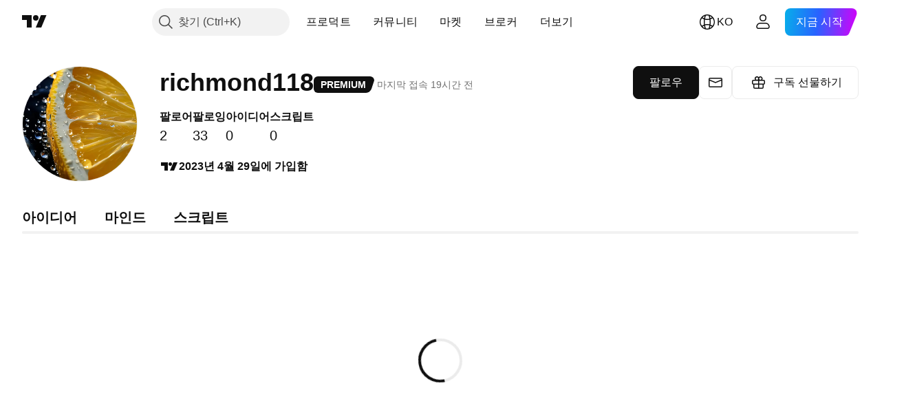

--- FILE ---
content_type: application/javascript; charset=utf-8
request_url: https://static.tradingview.com/static/bundles/ko.38114.2952e873645b25a7750f.js
body_size: 21205
content:
(self.webpackChunktradingview=self.webpackChunktradingview||[]).push([[38114,11389,28567,13299,86385,80739,95868,35256,29328,27741,83496,33676,72939,18137,56316,21764,33334,92814,48741],{353886:s=>{s.exports=["알림"]},421685:s=>{s.exports={en:["% of GDP"]}},46374:s=>{s.exports=["% 액면가의"]},291500:s=>{s.exports=["할인 수익률, %"]},433334:s=>{s.exports=["닫기"]},167040:s=>{s.exports=["연"]},800919:s=>{s.exports=["지"]},933088:s=>{s.exports=["지"]},918400:s=>{s.exports=["종"]},514149:s=>{s.exports=["금"]},650940:s=>{s.exports=["실"]},745540:s=>{s.exports={en:["R"]}},756757:s=>{s.exports=["스"]},706475:s=>{s.exports=["날"]},557655:s=>{s.exports={en:["h"]}},836883:s=>{s.exports={en:["m"]}},649930:s=>{s.exports=["달"]},477814:s=>{s.exports={en:["y"]}},923230:s=>{s.exports=["금"]},930961:s=>{s.exports=["월"]},894748:s=>{s.exports=["토"]},875005:s=>{s.exports=["일"]},392578:s=>{s.exports=["수"]},608765:s=>{s.exports=["목"]},244254:s=>{s.exports=["화"]},584454:s=>{s.exports=["옵션"]},763015:s=>{s.exports=["알겠습니다"]},606546:s=>{s.exports=["자세히 보기"]},254339:s=>{s.exports=["구매 이어가기"]},504098:s=>{s.exports=["크립토"]},112128:s=>{s.exports=["채권"]},418111:s=>{s.exports=["경제"]},115122:s=>{s.exports=["외환"]},755653:s=>{s.exports=["선물"]},611382:s=>{s.exports=["펀드"]},81646:s=>{s.exports=["지수"]},808273:s=>{s.exports=["옵션"]},144175:s=>{s.exports=["국가 선택"]},489458:s=>{s.exports=["주식"]},794700:s=>{s.exports=["인기"]},996417:s=>{s.exports=["모두 보기"]},13132:s=>{s.exports=["5월"]},745929:s=>{s.exports=["헬프 센터"]},869328:s=>{s.exports={en:["CFD"]}},125354:s=>{s.exports=["암호화폐"]},398361:s=>{s.exports=["전체"]},207586:s=>{s.exports=["채권"]},2380:s=>{s.exports=["경제"]},570135:s=>{s.exports=["외환"]},141504:s=>{s.exports=["선물"]},589740:s=>{s.exports=["펀드"]},875313:s=>{s.exports=["지수"]},703374:s=>{s.exports=["옵션"]},965331:s=>{s.exports=["주식"]},405040:s=>{s.exports=["기초 지표 차트"]},489498:s=>{s.exports=["포트폴리오"]},271144:s=>{s.exports=["평균 이상"]},584549:s=>{s.exports=["보통"]},916581:s=>{s.exports=["좋음"]},100586:s=>{s.exports=["대단함"]},116056:s=>{s.exports=["탁월함"]},823543:s=>{s.exports=["적당함"]},943639:s=>{s.exports=["푸어"]},488272:s=>{s.exports=["매우 좋음"]},820864:s=>{s.exports=["%s앞"]},282778:s=>{s.exports=["%s 뒤"]},326715:s=>{s.exports=["%s 뒤"]},339484:s=>{s.exports={en:[" GPW — NewConnect"]}},213356:s=>{s.exports=["*저희는 여건이 허락하는 한 실시간 데이터를 무료로 제공합니다. 일부 데이터는 특정 거래소 규정으로 인해 지연 데이터로 제공될 수 있습니다. 그러나 필요한 경우 언제든지 실시간 데이터를 구매할 수 있습니다."]},307319:s=>{s.exports={en:["-{discount}%"]}},380751:s=>{s.exports=["0 바이트"]},744479:s=>{s.exports=["1 해"]},820877:s=>{s.exports=["3달"]},201069:s=>{s.exports=["1 패키지에 4개의 거래소"]},518146:s=>{s.exports=["1 패키지에 5개의 소스"]},364972:s=>{s.exports={en:["796"]}},370827:s=>{s.exports=["CMC 마켓"]},78085:s=>{s.exports=["CME GLOBEX — 시카고 상업 거래소 글로벡스"]},297967:s=>{s.exports=["CME 그룹 선물"]},107840:s=>{s.exports=["COMEX — 코모디티 거래소"]},680842:s=>{s.exports=["CBOE EU — 유럽연합 인덱스"]},395213:s=>{s.exports=["CBOE — 시카고 위원회 옵션 거래소"]},797720:s=>{s.exports=["CBOT — 시카고 상업 거래소"]},474231:s=>{s.exports=["CFFEX — 중국 금융 선물 거래소"]},270727:s=>{s.exports={en:["CFI"]}},19521:s=>{s.exports=["CSE — 캐나다 시큐어리티 익스체인지"]
},825559:s=>{s.exports=["CSE — 카사블랑카 증권 거래소"]},817932:s=>{s.exports=["CSE — 콜롬보 증권 거래소"]},90904:s=>{s.exports=["CSE — 사이프러스 증권거래소"]},262384:s=>{s.exports=["CSE — 나스닥 코펜하겐"]},623493:s=>{s.exports={en:["CXM"]}},536440:s=>{s.exports=["원하는 거래소를 찾을 수 없나요? {link}새 거래소 요청{/link}을 통해 알려주세요."]},777344:s=>{s.exports=["코코스 (킬링) 아일랜드"]},705304:s=>{s.exports={en:["Coin Metrics"]}},583761:s=>{s.exports=["코인데스크 지수"]},346959:s=>{s.exports={en:["CoinEx"]}},744801:s=>{s.exports={en:["CoinW"]}},171533:s=>{s.exports=["코인베이스"]},882104:s=>{s.exports=["콜럼비아"]},655761:s=>{s.exports=["컬럼"]},84472:s=>{s.exports=["코모로스"]},460896:s=>{s.exports=["커뮤니티"]},817112:s=>{s.exports=["정기 월간 요금과 비교한 가격입니다. 특별 가격은 연간 구독 첫해에만 적용됩니다."]},705109:s=>{s.exports=["위험 없이 실제 상금을 놓고 경쟁하세요"]},796825:s=>{s.exports=["콩고"]},179502:s=>{s.exports=["콩고 (민주공화국)"]},877309:s=>{s.exports=["연결"]},366891:s=>{s.exports=["연결중"]},517e3:s=>{s.exports=["캔슬 계속"]},366326:s=>{s.exports=["쿡 아일랜드"]},153161:s=>{s.exports=["코스타 리카"]},847135:s=>{s.exports=["케이맨 제도"]},835641:s=>{s.exports=["카보 베르데"]},839643:s=>{s.exports=["달력"]},607696:s=>{s.exports=["캘린더"]},68997:s=>{s.exports=["캄보디아"]},458981:s=>{s.exports=["카멜롯 v2 (아비트룸)"]},788251:s=>{s.exports=["카멜롯 v3 (아비트룸)"]},213250:s=>{s.exports=["카메룬"]},588590:s=>{s.exports=["캐나다"]},745054:s=>{s.exports=["캔들"]},43469:s=>{s.exports={en:["Capital.com"]}},952932:s=>{s.exports=["카드"]},946899:s=>{s.exports=["카드 [인터내셔널]"]},686228:s=>{s.exports=["카드 [인도]"]},896235:s=>{s.exports=["Cboe 호주"]},807603:s=>{s.exports=["Cboe 캐나다"]},388991:s=>{s.exports=["세투스 (수이)"]},907024:s=>{s.exports=["센트럴 아프리칸 리퍼블릭"]},553209:s=>{s.exports=["증서"]},556572:s=>{s.exports=["채드"]},623633:s=>{s.exports=["챗"]},887583:s=>{s.exports=["칠레"]},192739:s=>{s.exports=["크리스마스 아일랜드"]},900322:s=>{s.exports={en:["City Index"]}},750619:s=>{s.exports=["더 알고 싶으면 클릭하십시오"]},365343:s=>{s.exports=["암호화폐 전송"]},479308:s=>{s.exports={en:["Crypto.com"]}},173118:s=>{s.exports=["크립토커런시"]},686961:s=>{s.exports=["파인 에디터에서 나만의 인디케이터와 전략을 만들거나 기존의 것을 커스터마이즈 해 보세요."]},96747:s=>{s.exports=["크로아티아"]},909463:s=>{s.exports=["쿠바"]},738609:s=>{s.exports=["큐라카오"]},429420:s=>{s.exports=["퀴라소"]},381849:s=>{s.exports=["통화"]},716642:s=>{s.exports=["커브 (아비트럼)"]},121562:s=>{s.exports=["커브 (이더리움)"]},935415:s=>{s.exports=["사이프러스"]},728962:s=>{s.exports=["체코"]},659645:s=>{s.exports=["체코"]},430952:s=>{s.exports=["코트디부아르"]},158363:s=>{s.exports={en:["ANX"]}},216372:s=>{s.exports=["ADX — 아부다비 증권 거래소"]},520470:s=>{s.exports=["AQUIS — Aquis 증권 거래소"]},560392:s=>{s.exports=["ASX — 호주 증권 거래소"]},672725:s=>{s.exports=["ATHEX — 아테네 증권 거래소"]},61015:s=>{s.exports=["아메리칸 사모아"]},615493:s=>{s.exports=["미주"]},166557:s=>{s.exports=["안타크티카"]},817607:s=>{s.exports=["앤티가 바부다"]},673791:s=>{s.exports=["안도라"]},512563:s=>{s.exports=["앙골라"]},372813:s=>{s.exports=["뱀장어"]},193703:s=>{s.exports=["아백스 거래소"]},136792:s=>{s.exports=["액티브트레이드"]},410005:s=>{s.exports=["에어드롬 (베이스)"]},968720:s=>{s.exports=["에어드롬 슬립스트림 (베이스)"]},641527:s=>{s.exports=["아프가니스탄"]},578163:s=>{s.exports=["아프리카"]},896082:s=>{s.exports=["아그니 (맨틀)"]},959086:s=>{s.exports=["알바니아"]},
336620:s=>{s.exports=["얼러트"]},856683:s=>{s.exports=["알제리아"]},349225:s=>{s.exports=["모든 거래소"]},979666:s=>{s.exports=["모든 주요 암호화폐 CEX 및 DEX"]},243683:s=>{s.exports=["모든 것이 실시간"]},729153:s=>{s.exports=["모든 각도"]},585147:s=>{s.exports=["모든 기록"]},814696:s=>{s.exports=["허용된 익스텐션은 {extensions} 입니다"]},227072:s=>{s.exports=["4월"]},528896:s=>{s.exports=["4월"]},100499:s=>{s.exports=["아루바"]},800828:s=>{s.exports=["ARCA — NYSE ARCA & MKT"]},534456:s=>{s.exports=["영역"]},106226:s=>{s.exports=["아르헨티나"]},533146:s=>{s.exports=["아르메니아"]},360389:s=>{s.exports=["아시아"]},546450:s=>{s.exports=["8월"]},811081:s=>{s.exports=["8월"]},722157:s=>{s.exports=["호주"]},696600:s=>{s.exports=["오스트리아"]},692604:s=>{s.exports=["아제르바이잔"]},544351:s=>{s.exports={en:["B2PRIME"]}},297117:s=>{s.exports=["B3 — 브라질 볼사 발카오 S.A."]},66074:s=>{s.exports=["BME — 마드리드 거래소"]},167429:s=>{s.exports=["BMV — 멕시코 증권 거래소"]},256509:s=>{s.exports=["BCHAIN (나스닥 데이터 링크)"]},43917:s=>{s.exports=["BELEX — 벨그레이드 증권 거래소"]},404185:s=>{s.exports=["BER — 베를린 증권 거래소"]},192321:s=>{s.exports=["BET — 부다페스트 스탁 익스체인지"]},198411:s=>{s.exports=["BHB - 바레인 증권 거래소"]},399366:s=>{s.exports=["BIST — 이스탄불 거래소"]},545849:s=>{s.exports=["BIVA - 기관 증권 거래소"]},679286:s=>{s.exports=["BSE — 봄베이 증권 거래소"]},312536:s=>{s.exports=["BSSE — 브라티슬라바 스탁 익스체인지"]},812763:s=>{s.exports=["BTC 차이나"]},900801:s=>{s.exports={en:["BTC-E"]}},42122:s=>{s.exports={en:["BTCC"]}},598713:s=>{s.exports={en:["BTSE"]}},339762:s=>{s.exports=["BVB — 부쿠레슈티 증권 거래소"]},472364:s=>{s.exports=["BVC — 콜롬비아 증권 거래소"]},368544:s=>{s.exports=["BVC — 카라카스 증권 거래소"]},557266:s=>{s.exports=["BVL — 리마 증권 거래소"]},707302:s=>{s.exports=["BVMT — 튀니스 증권거래소"]},643856:s=>{s.exports=["BX — BX 스위스"]},873679:s=>{s.exports=["BYMA — 아르헨티나 스탁 익스체인지 및 마켓"]},682635:s=>{s.exports=["보스와나"]},987629:s=>{s.exports=["부베 아일랜드"]},568977:s=>{s.exports=["볼리비아"]},717326:s=>{s.exports=["보네르, 신트외스타티위스 섬 및 사바"]},807445:s=>{s.exports=["채권"]},749972:s=>{s.exports=["보스니아와 헤르체고비나"]},1096:s=>{s.exports=["바하마"]},290594:s=>{s.exports=["바레인"]},225040:s=>{s.exports=["방글라데쉬"]},907853:s=>{s.exports=["바베이도스"]},527377:s=>{s.exports=["봉"]},758571:s=>{s.exports=["베이스스왑 (베이스)"]},259213:s=>{s.exports=["베이스라인"]},524220:s=>{s.exports=["미국의 무역 금수 조치 및 경제 제재로 인해, 현재 지역에서는 결제를 받을 수 없습니다."]},58753:s=>{s.exports=["벨라루스"]},795521:s=>{s.exports=["벨기에"]},73958:s=>{s.exports=["벨리즈"]},59986:s=>{s.exports=["베닌"]},155340:s=>{s.exports=["버뮤다"]},264708:s=>{s.exports=["부탄"]},433593:s=>{s.exports=["비트멕스"]},976901:s=>{s.exports={en:["BitMart"]}},784960:s=>{s.exports=["빗브이씨"]},61174:s=>{s.exports=["빗예스"]},279367:s=>{s.exports=["비타짜"]},290121:s=>{s.exports={en:["Bitget"]}},732549:s=>{s.exports=["빗피넥스"]},861302:s=>{s.exports={en:["Bitkub"]}},141432:s=>{s.exports=["빗썸"]},168456:s=>{s.exports=["빗소"]},926085:s=>{s.exports=["빗스탬프"]},209041:s=>{s.exports={en:["Bitrue"]}},874414:s=>{s.exports=["비트렉스"]},237261:s=>{s.exports=["비트유닉스"]},646771:s=>{s.exports={en:["Bitvavo"]}},745504:s=>{s.exports=["매달 청구됩니다."]},967752:s=>{s.exports=["매년 청구됩니다."]},409313:s=>{s.exports=["빌링 디테일"]},943962:s=>{s.exports=["바이낸스"]},776240:s=>{s.exports={
en:["Binance.US"]}},190615:s=>{s.exports={en:["BingX"]}},799753:s=>{s.exports=["비스왑 v2 (BNB 체인)"]},553946:s=>{s.exports=["비스트 100"]},4057:s=>{s.exports=["비스트 30"]},200649:s=>{s.exports=["블루베리"]},25805:s=>{s.exports=["블루핀 (수이)"]},890862:s=>{s.exports=["블랙불 마켓"]},692938:s=>{s.exports=["블랙홀 v3 (아발란체)"]},8013:s=>{s.exports={en:["BloFin"]}},44542:s=>{s.exports=["브루나이"]},334878:s=>{s.exports=["비엔씨"]},497100:s=>{s.exports=["브라질"]},695239:s=>{s.exports=["영국령 인도양 식민지"]},179027:s=>{s.exports=["영국령 버진아일랜드"]},313531:s=>{s.exports=["브로커리지 피드"]},734548:s=>{s.exports=["불가리아"]},691063:s=>{s.exports=["브루키나 파소"]},395606:s=>{s.exports=["브룬디"]},588452:s=>{s.exports=["바이트"]},562521:s=>{s.exports=["바이비트"]},731911:s=>{s.exports={en:["GO Markets"]}},337091:s=>{s.exports={en:["GB"]}},891454:s=>{s.exports=["GBE 브로커"]},494151:s=>{s.exports=["GPW — 바르샤바 증권 거래소"]},828691:s=>{s.exports=["게이트"]},226211:s=>{s.exports=["가봉"]},952020:s=>{s.exports=["감비아"]},202177:s=>{s.exports=["3개월 혜택 받기"]},30367:s=>{s.exports=["원하는 글로벌 데이터를 가져오세요"]},396551:s=>{s.exports=["{dynamicTitle}을 30% 할인된 가격에 받으세요."]},862321:s=>{s.exports=["{dynamicTitle}을 {dynamicDiscount}% 할인된 가격에 받으세요."]},410624:s=>{s.exports={en:["Gettex - Gettex"]}},880309:s=>{s.exports=["제미니"]},43846:s=>{s.exports=["조지아"]},403447:s=>{s.exports=["독일"]},573817:s=>{s.exports=["가나"]},656047:s=>{s.exports=["지브롤타"]},589943:s=>{s.exports=["글래스노드"]},639534:s=>{s.exports=["글로벌 주식 및 선물 거래소"]},1235:s=>{s.exports=["그린랜드"]},327434:s=>{s.exports=["그리스"]},881641:s=>{s.exports=["그레나다"]},855033:s=>{s.exports=["가이아나"]},473562:s=>{s.exports=["과들루프"]},567540:s=>{s.exports=["괌"]},961914:s=>{s.exports=["과테말라"]},681937:s=>{s.exports=["건지종 젖소"]},317252:s=>{s.exports=["기니"]},967090:s=>{s.exports=["기니비사우"]},168496:s=>{s.exports=["DFM — 두바이 파이낸셜 마켓"]},53182:s=>{s.exports=["DJ — 다우 존스 인덱스"]},473367:s=>{s.exports=["DJ — 다우존스 인덱스"]},402001:s=>{s.exports=["DSE  —  다카 증권 거래소"]},605654:s=>{s.exports=["DUS — 뒤셀도프 증권 거래소"]},224496:s=>{s.exports=["도미니카"]},213047:s=>{s.exports=["도미니카 공화국"]},748741:s=>{s.exports=["데이터윈도우"]},418926:s=>{s.exports=["데이터 없음"]},678529:s=>{s.exports=["데이터 소스"]},278892:s=>{s.exports=["자세한 내역"]},121985:s=>{s.exports={en:["DeDust.io (TON)"]}},532084:s=>{s.exports=["12월"]},890082:s=>{s.exports=["12월"]},870602:s=>{s.exports=["오퍼 거절"]},96614:s=>{s.exports=["딥코인"]},98381:s=>{s.exports={en:["DefiLlama"]}},739688:s=>{s.exports=["지연"]},759158:s=>{s.exports=["지연 데이터"]},254602:s=>{s.exports=["상장폐지"]},996886:s=>{s.exports=["델타 익스체인지"]},85763:s=>{s.exports=["델타항공 인도 환전소"]},877527:s=>{s.exports=["덴마크"]},385909:s=>{s.exports=["데리빗"]},44760:s=>{s.exports=["지부티"]},757833:s=>{s.exports=["귀하의 어카운트에서 의심스러운 활동이 감지되어 귀하의 새로운 구매를 막을 수 밖에 없었습니다. 당사 서포트팀에 연락하여 이 이슈를 해결하시기 바랍니다. 헤아려 주셔서 고맙습니다."]},673924:s=>{s.exports=["EGX — 이집트 거래소"]},28727:s=>{s.exports=["EUREX — 유렉스 거래소"]},537396:s=>{s.exports=["전세계"]},328304:s=>{s.exports=["일종가"]},236580:s=>{s.exports=["에쿠아도르"]},576796:s=>{s.exports=["경제"]},324432:s=>{s.exports=["이집트"]},817793:s=>{s.exports=["에잇캡"]},561191:s=>{s.exports=["엘살바도르"]},161980:s=>{s.exports=["적도 기니"]},429824:s=>{
s.exports=["에리트레아"]},582610:s=>{s.exports={en:["Errante"]}},714153:s=>{s.exports=["에스토니아"]},544127:s=>{s.exports=["에스와티니"]},845584:s=>{s.exports={en:["EsaFX"]}},634249:s=>{s.exports=["이디오피아"]},55579:s=>{s.exports=["유렉스 선물"]},522546:s=>{s.exports=["유로넥스트 — 유로 TLX"]},771342:s=>{s.exports=["Euronext — 유로넥스트 NV"]},742391:s=>{s.exports=["유로넥스트 — 유로넥스트 오슬로"]},350877:s=>{s.exports=["유로넥스트 — 유로넥스트 암스테르담"]},982141:s=>{s.exports=["유로넥스트 — 유로넥스트 브뤼셀"]},627589:s=>{s.exports=["유로넥스트  — 유로넥스트 더블린"]},138631:s=>{s.exports=["유로넥스트 — 유로넥스트 리스본"]},596269:s=>{s.exports=["유로넥스트 — 유로넥스트 파리"]},546890:s=>{s.exports=["유럽"]},256596:s=>{s.exports=["유럽연합"]},889716:s=>{s.exports=["모든 미국 주식, ETF, 지수를 손끝에서 확인할 수 있습니다. 세계에서 가장 강력한 주식 시장의 모든 것을 살펴보세요."]},464195:s=>{s.exports=["오늘 끝납니다"]},273774:s=>{s.exports={en:["FOREX.com"]}},922843:s=>{s.exports=["FINRA — FINRA 기관 부채 거래 공시 서비스"]},137716:s=>{s.exports=["FINRA BTDS — FINRA 채권 거래 공시 서비스"]},328729:s=>{s.exports=["FP 마켓"]},99036:s=>{s.exports=["FRA — 프랑크푸르트 증권 거래소"]},424900:s=>{s.exports=["FSE — 후쿠오카 증권 거래소"]},556743:s=>{s.exports=["FTSE ST 지수 시리즈"]},56079:s=>{s.exports=["FTSE — 그룹 지수"]},729317:s=>{s.exports=["FTSE - FTSE 지수"]},649952:s=>{s.exports=["FWB — 프랑크푸르트 증권 거래소"]},72752:s=>{s.exports={en:["FXCM"]}},453285:s=>{s.exports={en:["FXOpen"]}},455450:s=>{s.exports=["포클랜드 제도"]},357436:s=>{s.exports=["포클랜드 제도 (말비나스)"]},330249:s=>{s.exports=["패로 제도"]},302507:s=>{s.exports=["2월"]},581069:s=>{s.exports=["2월"]},636850:s=>{s.exports=["뉴욕 연방 준비 은행"]},936560:s=>{s.exports=["필라델피아 연방 준비 은행"]},533754:s=>{s.exports=["연방 준비 위원회 이코노믹 데이터"]},883259:s=>{s.exports=["피지"]},223442:s=>{s.exports=["핀란드"]},339643:s=>{s.exports=["분수 부분이 잘못 되었습니다."]},891160:s=>{s.exports=["프랑스"]},506033:s=>{s.exports=["무료"]},438361:s=>{s.exports=["프렌치 기아나"]},886670:s=>{s.exports=["프렌치 폴리네시아"]},366930:s=>{s.exports=["프렌치 소던 테리토리"]},922928:s=>{s.exports=["금"]},503570:s=>{s.exports=["금요일"]},353539:s=>{s.exports=["선물"]},287332:s=>{s.exports=["펀더멘털"]},630222:s=>{s.exports=["펀드"]},795486:s=>{s.exports=["퓨전 마켓"]},70901:s=>{s.exports={en:["FxPro"]}},450226:s=>{s.exports={en:["KB"]}},528616:s=>{s.exports=["KCBT 퓨쳐스"]},292667:s=>{s.exports={en:["KCEX"]}},233866:s=>{s.exports=["KRX — 한국 증권 거래소"]},869885:s=>{s.exports=["KSE — 쿠웨이트 주식 거래소"]},757671:s=>{s.exports=["코소보"]},635120:s=>{s.exports=["카타나 (로닌)"]},547212:s=>{s.exports=["카타나 v3 (로닌)"]},892613:s=>{s.exports=["카자흐스탄"]},383490:s=>{s.exports=["카기"]},981233:s=>{s.exports=["케냐"]},184523:s=>{s.exports=["키리바티"]},959795:s=>{s.exports=["크라켄"]},76614:s=>{s.exports=["쿠웨이트"]},348700:s=>{s.exports=["쿠코인"]},35025:s=>{s.exports=["키르기스탄"]},247683:s=>{s.exports=["HNX — 하노이 스탁 익스체인지"]},468677:s=>{s.exports=["HNX - 하노이 스탁 익스체인지 (UPCoM)"]},587176:s=>{s.exports=["HOSE — 호치민시 증권 거래소"]},10867:s=>{s.exports=["HAM — 함부르크 증권 거래소"]},788921:s=>{s.exports=["HAN — 하노버 증권 거래소"]},239593:s=>{s.exports=["HEX — 나스닥 헬싱키"]},111355:s=>{s.exports=["HKEX — 홍콩 거래소"]},99906:s=>{s.exports=["HLC 영역"]},800886:s=>{s.exports=["HLC 바"]},711161:s=>{s.exports=["HSI — 항셍 인덱스"]},299799:s=>{s.exports={en:["HTX"]}},941273:s=>{s.exports=["핫리스트"]},
987845:s=>{s.exports=["할리데이"]},913459:s=>{s.exports=["할로우캔들"]},99838:s=>{s.exports=["교황청"]},282792:s=>{s.exports=["온두라스"]},445782:s=>{s.exports=["허니스왑 v2 (xDai)"]},357640:s=>{s.exports=["홍콩, 중국"]},887765:s=>{s.exports=["아이티"]},848782:s=>{s.exports=["헤드라인"]},80508:s=>{s.exports=["허드 맥도널드 제도"]},863876:s=>{s.exports=["헤이킨 아시"]},96052:s=>{s.exports=["헬프 센터"]},281982:s=>{s.exports=["탭 숨기기"]},498236:s=>{s.exports=["하이-로우"]},893317:s=>{s.exports=["헝가리"]},6506:s=>{s.exports=["IC 마켓"]},712566:s=>{s.exports=["ICE 데이터 서비스"]},123453:s=>{s.exports=["ICE 선물 싱가포르"]},685024:s=>{s.exports=["ICEAD — ICE 퓨쳐스 아부 다비"]},384038:s=>{s.exports=["ICEENDEX — ICE 엔덱스"]},273008:s=>{s.exports=["ICEEUR — ICE 선물 유럽 상품"]},283020:s=>{s.exports=["ICEEUR — ICE 선물 유럽 금융"]},766301:s=>{s.exports=["ICEUS — ICE 퓨쳐스 U.S."]},253628:s=>{s.exports=["ICEUSCA - ICE 선물 미국 원자재 - 캐나다 곡물"]},45362:s=>{s.exports=["ICEX — 나스닥 아이슬랜드"]},108698:s=>{s.exports=["IDX — 인도네시아 증권 거래소"]},364294:s=>{s.exports={en:["IG"]}},835045:s=>{s.exports=["IST — 이스탄불 증권 거래소"]},702181:s=>{s.exports=["시장에서는 가격이 가장 중요합니다. 과거 가격에 대한 데이터가 많을수록 다음 가격 방향에 대한 전략을 더 잘 세울 수 있습니다. 그렇기 때문에 당사는 모든 자산에 대해 가장 광범위한 거래 내역을 제공하기 위해 항상 노력하고 있습니다. 예를 들어 여러분은 187년간의 금 데이터를 살펴볼 수 있습니다. 잭팟."]},341971:s=>{s.exports=["인터랙티브 브로커"]},652969:s=>{s.exports=["잘못된 심볼"]},719912:s=>{s.exports=["인도"]},867788:s=>{s.exports=["지수"]},532355:s=>{s.exports=["인도네시아"]},716678:s=>{s.exports=["서플라이 매니지먼트 인스티튜트"]},909161:s=>{s.exports=["쓸 수 없는 종목입니다"]},217499:s=>{s.exports=["아이스랜드"]},128295:s=>{s.exports=["이라크"]},501759:s=>{s.exports=["아일랜드"]},521579:s=>{s.exports=["맨 섬"]},368291:s=>{s.exports=["이스라엘"]},35146:s=>{s.exports=["이태리"]},621448:s=>{s.exports={en:["JFX"]}},547946:s=>{s.exports=["JSE — 요하네스버그 스탁 마켓"]},75447:s=>{s.exports=["요르단"]},503861:s=>{s.exports=["자마이카"]},562310:s=>{s.exports=["1월"]},100200:s=>{s.exports=["1월"]},200186:s=>{s.exports=["일본"]},645271:s=>{s.exports=["셔츠"]},853786:s=>{s.exports=["7월"]},206608:s=>{s.exports=["7월"]},800429:s=>{s.exports=["6월"]},661487:s=>{s.exports=["6월"]},785340:s=>{s.exports=["OMX — 나스닥 OMX 그룹"]},284173:s=>{s.exports={en:["OMXBALTIC"]}},736331:s=>{s.exports={en:["OMXNORDIC"]}},280534:s=>{s.exports=["OMXR — 나스닥 리가"]},373389:s=>{s.exports={en:["OANDA"]}},899511:s=>{s.exports=["확인"]},784466:s=>{s.exports=["오케이엑스"]},565991:s=>{s.exports=["OSE — 오사카 익스체인지"]},846485:s=>{s.exports=["OTC — OTC 마켓"]},349693:s=>{s.exports=["오만"]},251886:s=>{s.exports=["영어만 쓸 수 있습니다"]},242820:s=>{s.exports=["오브젝트 트리 및 데이터 윈도우"]},912179:s=>{s.exports=["10월"]},137997:s=>{s.exports=["10월"]},550179:s=>{s.exports=["옵션"]},646426:s=>{s.exports={en:["Options Price Reporting Authority"]}},40305:s=>{s.exports=["탭 열기"]},977135:s=>{s.exports=["오포파이낸스"]},281595:s=>{s.exports=["오르카 (솔라나)"]},452485:s=>{s.exports=["오스만리 FX"]},572407:s=>{s.exports=["삼투"]},391262:s=>{s.exports=["LME — 런던 금속 거래소"]},468453:s=>{s.exports=["엘뱅크"]},717282:s=>{s.exports=["LFJ V2.2 (아발란체)"]},506690:s=>{s.exports=["LSE — 런던 증권 거래소 (영국회사)"]},203392:s=>{s.exports=["LSIN — 런던 증권 거래소 (외국회사)"]},786726:s=>{s.exports=["로딩"]},65255:s=>{s.exports=["현지 결제"]},262063:s=>{
s.exports=["라트비아"]},75025:s=>{s.exports={en:["Lang & Schwarz TradeCenter AG & Co. KG"]}},185682:s=>{s.exports=["라오스"]},327741:s=>{s.exports=["자세히 보기"]},86883:s=>{s.exports=["학습, 그것은 과정입니다"]},516210:s=>{s.exports=["레바논"]},365317:s=>{s.exports=["레소토"]},868380:s=>{s.exports=["리투아니아"]},710525:s=>{s.exports=["라이베리아"]},301115:s=>{s.exports=["리비아"]},813250:s=>{s.exports=["리히텐슈타인"]},129840:s=>{s.exports=["리미티드"]},903554:s=>{s.exports=["라인"]},409394:s=>{s.exports=["마커가 있는 라인"]},743588:s=>{s.exports=["라인브레이크"]},981337:s=>{s.exports=["LuxSE — 룩셈부르크 증권 거래소"]},681038:s=>{s.exports=["룩셈부르크"]},476316:s=>{s.exports=["루나크러쉬"]},312783:s=>{s.exports=["라이넥스 (리네아)"]},192290:s=>{s.exports=["MM 파이낸스 (크로노스)"]},840598:s=>{s.exports={en:["MATSUI"]}},143836:s=>{s.exports={en:["MB"]}},738203:s=>{s.exports=["MCX — 멀티 커모디티 익스체인지"]},726324:s=>{s.exports={en:["MEXC"]}},27946:s=>{s.exports=["MGEX — 퓨쳐스"]},707917:s=>{s.exports=["MIL — 밀라노 증권 거래소"]},533977:s=>{s.exports=["MILSEDEX — 밀라노 스탁 익스체인지"]},196615:s=>{s.exports=["MSE - 메트로폴리탄 증권 거래소"]},570473:s=>{s.exports=["MSTAR — CBOE 모닝스타 지수"]},491213:s=>{s.exports=["MUN — 뮌헨 증권 거래소"]},522503:s=>{s.exports=["MYX — 부르사 말레이시아 거래소"]},579468:s=>{s.exports=["모잠비크"]},150883:s=>{s.exports=["몰도바"]},837150:s=>{s.exports=["월"]},440019:s=>{s.exports=["모나코"]},770187:s=>{s.exports=["몽골리아"]},419573:s=>{s.exports=["월요일"]},641357:s=>{s.exports=["몬테네그로"]},498609:s=>{s.exports=["몬트세라트"]},224794:s=>{s.exports=["모로코"]},689106:s=>{s.exports=["가장 인기 있는 경제 피드"]},579706:s=>{s.exports=["모리타니아"]},635743:s=>{s.exports=["모리티우스"]},186347:s=>{s.exports=["화일 최대 사이즈는 {size}"]},125734:s=>{s.exports=["5월"]},213187:s=>{s.exports=["마요트"]},978374:s=>{s.exports=["마카오"]},107872:s=>{s.exports=["마카오, 중국"]},739008:s=>{s.exports=["마케도니아"]},500894:s=>{s.exports=["거시경제 지도"]},133712:s=>{s.exports=["마다가스카르"]},226207:s=>{s.exports=["중국 본토"]},546923:s=>{s.exports=["말라위"]},910613:s=>{s.exports=["말레이시아"]},39656:s=>{s.exports=["몰디브"]},365226:s=>{s.exports=["말리"]},638365:s=>{s.exports=["몰타"]},92767:s=>{s.exports=["3월"]},193878:s=>{s.exports=["3월"]},176937:s=>{s.exports=["마켓요약"]},241410:s=>{s.exports=["마켓 오픈"]},762464:s=>{s.exports=["마켓 클로즈드"]},218866:s=>{s.exports=["마셜 군도"]},933381:s=>{s.exports=["마르티니크"]},976638:s=>{s.exports=["메테오라 DLMM (솔라나)"]},837230:s=>{s.exports=["메테오라 DYN (솔라나)"]},774951:s=>{s.exports=["멕시코"]},130076:s=>{s.exports=["머천트 모에 LB (맨틀)"]},56829:s=>{s.exports=["미크로네시아 (연방공화국)"]},64614:s=>{s.exports=["미들 이스트"]},305241:s=>{s.exports=["마운트곡스"]},9877:s=>{s.exports=["미얀마"]},696935:s=>{s.exports=["없음"]},670103:s=>{s.exports=["나스닥 두바이"]},217103:s=>{s.exports=["NASDAQ — 나스닥 증권 거래소"]},32132:s=>{s.exports=["NCDEX — 국가 상품 및 파생상품 거래소"]},242150:s=>{s.exports=["NGM — 노르딕 성장 마켓"]},206416:s=>{s.exports=["모바일 앱에서는 아직 NSE 데이터는 쓸 수 없습니다. 앞으로 쓸 수 있게 될 것입니다."]},835936:s=>{s.exports=["NSE — 나고야 증권 거래소"]},925499:s=>{s.exports=["NSE — 나이로비 증권 거래소"]},849391:s=>{s.exports=["NSE — 인도 국립 증권 거래소"]},929818:s=>{s.exports=["NSE — 나이제리아 증권 거래소"]},346926:s=>{s.exports=["NYMEX — 뉴욕 상업 거래소"]},715727:s=>{s.exports=["NYSE — 뉴욕 증권 거래소"]},157054:s=>{
s.exports=["NZX — 뉴질랜드 증권 거래소"]},620748:s=>{s.exports=["알림"]},526899:s=>{s.exports=["11월"]},604607:s=>{s.exports=["11월"]},827294:s=>{s.exports=["넌-프로페셔널"]},114138:s=>{s.exports=["넌-프로페셔널 요금, {line_break}/달"]},467891:s=>{s.exports=["노포크 아일랜드"]},723309:s=>{s.exports=["노르웨이"]},163654:s=>{s.exports=["북마케도니아"]},201209:s=>{s.exports=["북마리아나제도"]},342666:s=>{s.exports=["나우루"]},12872:s=>{s.exports=["나미비아"]},376970:s=>{s.exports=["네덜란드"]},997209:s=>{s.exports=["실시간 틱 단위 데이터*로 기회를 놓치지 마세요. 우리는 업계에서 가장 존경받는 데이터 파트너들로부터 최고 품질의 정보를 제공하며, 이는 전문가들이 사용하는 정보입니다."]},364389:s=>{s.exports=["뉴칼레도니아"]},866103:s=>{s.exports=["뉴질랜드"]},338333:s=>{s.exports=["뉴스"]},610609:s=>{s.exports=["뉴스 플로우"]},395318:s=>{s.exports=["뉴스 제공자"]},512503:s=>{s.exports=["네팔"]},304944:s=>{s.exports=["니우에"]},227276:s=>{s.exports=["니카라구아"]},966217:s=>{s.exports=["니제르"]},591520:s=>{s.exports=["나이지리아"]},83593:s=>{s.exports=["나일 (라인)"]},4085:s=>{s.exports=["SET — 타일랜드 스탁 익스체인지"]},726842:s=>{s.exports=["SGX — 싱가폴 증권 거래소"]},562969:s=>{s.exports=["SHFE — 상하이 선물 거래소"]},404421:s=>{s.exports=["세인트 마틴 (네덜란드 쪽)"]},706275:s=>{s.exports=["SIX — SIX 스위스 거래소"]},359390:s=>{s.exports=["SP — S&P 인덱스"]},320939:s=>{s.exports=["SP — S&P 인덱스"]},837838:s=>{s.exports=["SSE — 산티아고 증권 거래소"]},588484:s=>{s.exports=["SSE — 삿포로 증권 거래소"]},66599:s=>{s.exports=["SSE — 상하이 스탁 익스체인지"]},161712:s=>{s.exports=["STO — 나스닥 스톡홀름"]},120346:s=>{s.exports={en:["STON.fi (TON)"]}},320883:s=>{s.exports={en:["STON.fi v2 (TON)"]}},698575:s=>{s.exports=["SWB — 슈트트가르트 증권 거래소"]},50361:s=>{s.exports=["SZSE — 선전 증권 거래소"]},988408:s=>{s.exports=["스냅샷"]},663647:s=>{s.exports=["남아프리카"]},826082:s=>{s.exports=["사우스조지아 사우스샌드위치 제도"]},617661:s=>{s.exports=["대한민국"]},998037:s=>{s.exports=["남수단"]},761110:s=>{s.exports=["솔로몬 제도"]},34194:s=>{s.exports=["소말리아"]},335711:s=>{s.exports=["죄송합니다, 여기서는 이용할 수 없습니다"]},232273:s=>{s.exports=["토"]},130348:s=>{s.exports=["토요일"]},605991:s=>{s.exports=["사우디아라비아"]},815841:s=>{s.exports=["첫해에 {amount}을 절약하세요."]},189485:s=>{s.exports=["세이브 {discount}"]},469736:s=>{s.exports=["원 클릭"]},597961:s=>{s.exports={en:["Saxo"]}},19774:s=>{s.exports=["생 바르텔레미"]},714742:s=>{s.exports=["세인트키츠 네비스"]},936924:s=>{s.exports=["세인트헬레나 어센션 트리스탄다쿠냐"]},556268:s=>{s.exports=["세인트 루시아"]},653833:s=>{s.exports=["세인트 마틴 (프랑스령)"]},438490:s=>{s.exports=["생피에르 미클롱"]},283190:s=>{s.exports=["세인트 빈센트 그레나딘"]},552348:s=>{s.exports=["사모아"]},303407:s=>{s.exports=["산마리노"]},890812:s=>{s.exports=["상투메 프린시페"]},442567:s=>{s.exports=["스크리너"]},650985:s=>{s.exports=["세이셸"]},370784:s=>{s.exports=["두번째 분수 부분이 잘못 되었습니다."]},604074:s=>{s.exports=["국가 선택"]},444125:s=>{s.exports=["세네갈"]},806816:s=>{s.exports=["9월"]},632179:s=>{s.exports=["9월"]},428819:s=>{s.exports=["세르비아"]},383298:s=>{s.exports=["세션 볼륨 프로파일"]},561232:s=>{s.exports=["섀도우 (소닉)"]},279298:s=>{s.exports=["오브젝트 트리 보기"]},28461:s=>{s.exports=["시에라리온"]},977377:s=>{s.exports=["싱가폴"]},145578:s=>{s.exports=["신트마르턴 (네덜란드령)"]},556183:s=>{s.exports={en:["Skilling"]}},742494:s=>{s.exports=["슬로바키아"]},721687:s=>{s.exports=["슬로베니아"]},174897:s=>{s.exports=["스페인"]},64568:s=>{s.exports=["스푸키스왑 v2 (팬텀)"]
},783013:s=>{s.exports=["스팟"]},732187:s=>{s.exports=["스프레덱스"]},308201:s=>{s.exports=["스리랑카"]},586146:s=>{s.exports=["스터디 리밋이 넘었음: 레이아웃당 {number} 스터디.\n스터디를 줄여 보시기 바랍니다."]},869217:s=>{s.exports=["스텝 라인"]},921906:s=>{s.exports=["주식"]},864987:s=>{s.exports=["자동 갱신 취소"]},18118:s=>{s.exports=["수단"]},377493:s=>{s.exports=["일"]},181104:s=>{s.exports=["썬스왑 v2 (트론)"]},577350:s=>{s.exports=["썬스왑 v3 (트론)"]},661480:s=>{s.exports=["일요일"]},729068:s=>{s.exports=["수리남"]},487896:s=>{s.exports=["스시스왑 v2 (이더리움)"]},496143:s=>{s.exports=["스시스왑 v2 (폴리곤)"]},562457:s=>{s.exports=["스발바르 얀마옌 제도"]},306405:s=>{s.exports=["스왑"]},73412:s=>{s.exports=["스웨덴"]},661714:s=>{s.exports=["스위스쿼트"]},508058:s=>{s.exports=["스위스"]},711377:s=>{s.exports=["싱크스왑 (zkSync)"]},621597:s=>{s.exports=["싱크스왑 v2 (zkSync)"]},717325:s=>{s.exports=["시리아"]},842444:s=>{s.exports=["PSE — 필리핀 스탁 익스체인지"]},267449:s=>{s.exports=["PSE — 프라하 증권 거래소"]},225977:s=>{s.exports=["PSX — 파키스탄 증권 거래소"]},276519:s=>{s.exports=["포인트앤피겨"]},15112:s=>{s.exports=["폴란드"]},418819:s=>{s.exports=["폴로니엑스"]},958902:s=>{s.exports=["포르투갈"]},673897:s=>{s.exports=["포스트 마켓"]},104410:s=>{s.exports=["페이팰"]},151641:s=>{s.exports=["지불방법"]},847081:s=>{s.exports=["퍼시픽"]},917892:s=>{s.exports=["파키스탄"]},399553:s=>{s.exports=["팔라우"]},997622:s=>{s.exports=["팔레스타인"]},134248:s=>{s.exports=["팬케이크스왑 v2 (BNB 체인)"]},100454:s=>{s.exports=["팬케이크스왑 v3 (BNB 체인)"]},411586:s=>{s.exports=["팬케이크스왑 v3 (이더리움)"]},14518:s=>{s.exports=["팬케이크스왑 v3 (리네아)"]},962773:s=>{s.exports=["팬케이크스왑 v3 (아비트럼)"]},732296:s=>{s.exports=["팬케이크스왑 v3 (베이스)"]},77547:s=>{s.exports=["팬케이크스왑 v3 (zkSync)"]},614586:s=>{s.exports=["파나마"]},954418:s=>{s.exports=["판골린 V2 (아발란체)"]},639272:s=>{s.exports=["파푸아뉴기니"]},449486:s=>{s.exports=["파라과이"]},82455:s=>{s.exports=["페퍼스톤"]},184677:s=>{s.exports=["페루"]},101475:s=>{s.exports=["파라오 (아발란체)"]},3906:s=>{s.exports={en:["Phemex"]}},728919:s=>{s.exports=["필리핀"]},714387:s=>{s.exports=["필립 노바"]},292752:s=>{s.exports=["피트케언"]},872221:s=>{s.exports={en:["Pine"]}},167087:s=>{s.exports=["파인 에디터가 이동되었습니다"]},923304:s=>{s.exports=["파인 로그"]},85261:s=>{s.exports=["파이오넥스"]},459209:s=>{s.exports=["포맷에 맞추도록 하세요"]},205497:s=>{s.exports=["{number} 글자가 넘지 않도록 넣으세요"]},129388:s=>{s.exports=["숫자만 넣으세요"]},175002:s=>{s.exports=["올바른 URL 을 넣으세요"]},893576:s=>{s.exports=["올바른 이메일 주소를 넣으세요"]},404682:s=>{s.exports=["올바른 값을 넣으세요"]},86488:s=>{s.exports=["{number} 이상 값을 넣으세요"]},134335:s=>{s.exports=["{number} 이하 값을 넣으세요"]},61359:s=>{s.exports=["최소 {number} 글자를 넣으세요"]},305516:s=>{s.exports=["더 강력한 비밀번호를 사용하십시오"]},236018:s=>{s.exports=["프리 마켓"]},366123:s=>{s.exports=["가격 포맷이 틀립니다."]},506218:s=>{s.exports=["개별 제품: {price}\n번들 할인: {percent}% 할인"]},901808:s=>{s.exports=["프로페셔널"]},696729:s=>{s.exports=["프로페셔널 요금, {line_break}/달"]},162916:s=>{s.exports=["푸에르토리코"]},31780:s=>{s.exports=["펄스엑스 (펄스체인)"]},224514:s=>{s.exports=["펄스X v2 (펄스체인)"]},185340:s=>{s.exports=["퍼플 트레이딩"]},340806:s=>{s.exports={en:["Pyth"]}},265698:s=>{s.exports=["QSE — 카타르 증권 거래소"]},328756:s=>{s.exports=["카타르"]},222051:s=>{s.exports=["퀵스왑 v2 (폴리곤)"]},329095:s=>{s.exports=["퀵스왑 v3 (폴리곤 zkEVM)"]},
565062:s=>{s.exports=["퀵스왑 v3 (폴리곤)"]},167476:s=>{s.exports=["{number} 분 지연 호가"]},369539:s=>{s.exports=["{number}분 지연호가, 매 30초 업데이트"]},287198:s=>{s.exports=["로펙스 — 마트바 로펙스"]},964441:s=>{s.exports={en:["RUS"]}},980619:s=>{s.exports={en:["Rofex 20"]}},700102:s=>{s.exports=["루마니아"]},729766:s=>{s.exports=["레이듐 (솔라나)"]},188724:s=>{s.exports=["레이디움 CLMM (솔라나)"]},383388:s=>{s.exports=["레이디움 CPMM (솔라나)"]},385488:s=>{s.exports=["람세스 v2 (아비트럼)"]},855169:s=>{s.exports=["레인지"]},303058:s=>{s.exports=["실시간"]},902870:s=>{s.exports=["리얼타임 데이터"]},303333:s=>{s.exports=["알림: 파인 에디터가 이동되었습니다"]},188130:s=>{s.exports=["렌코"]},38822:s=>{s.exports=["리플레이 모드"]},859546:s=>{s.exports=["러시아"]},115446:s=>{s.exports=["러시아 연방"]},260044:s=>{s.exports=["르완다"]},907816:s=>{s.exports=["레위니옹"]},146755:s=>{s.exports={en:["WOO X"]}},644040:s=>{s.exports=["WB - 비엔나 증권 거래소"]},538067:s=>{s.exports={en:["WEEX"]}},24172:s=>{s.exports=["WH 셀프인베스트"]},863968:s=>{s.exports=["세계 경제 데이터"]},512504:s=>{s.exports=["왓치리스트"]},819134:s=>{s.exports=["왓치리스트 및 디테일"]},331165:s=>{s.exports=["와치리스트와 세부 항목 및 뉴스"]},929848:s=>{s.exports=["와치리스트와 뉴스"]},162818:s=>{s.exports=["왓치리스트, 세부내역 및 뉴스"]},201777:s=>{s.exports=["와그미 (소닉)"]},57056:s=>{s.exports=["월리스푸투나제도"]},966719:s=>{s.exports=["경고"]},813573:s=>{s.exports=["지금은 결제를 받을 수 없습니다."]},261977:s=>{s.exports=["우리는 전 세계의 {count}개 종목에 직접 접근할 수 있는 수백 개의 데이터 피드에 안정적으로 연결해 드립니다. 이 데이터 중 상당수는 무료로 제공됩니다. 또한, 가장 최신의 실시간 시세를 위한 선택적 구독 서비스도 제공합니다."]},27178:s=>{s.exports=["{payment_method}로 이동합니다. 세부 정보를 확인하면 트레이딩뷰로 다시 리디렉션되고 결제 방법이 확정됩니다."]},899665:s=>{s.exports=["위불 페이"]},711532:s=>{s.exports=["수"]},894226:s=>{s.exports=["수요일"]},75648:s=>{s.exports=["웨스턴 사하라"]},832994:s=>{s.exports=["왜 캔들스틱에서 멈추나요? 또한 세계 주식에 대한 재무 정보, 애널리스트 평가, 예측 및 가격 목표, 주요 기관의 뉴스, 세계 경제 데이터, 암호화폐 펀더멘털, 대체 데이터 세트 등에 즉시 액세스할 수 있습니다."]},63136:s=>{s.exports=["화이트빗"]},103898:s=>{s.exports=["위젯"]},297025:s=>{s.exports=["승자"]},468306:s=>{s.exports=["TMX — 몬트리얼 거래소"]},686908:s=>{s.exports=["TOCOM - 도쿄 상품 거래소"]},343324:s=>{s.exports=["TAIFEX — 대만 선물 거래소"]},227465:s=>{s.exports=["TALSE — 나스닥 탈린"]},292877:s=>{s.exports=["TASE — 텔아비브 증권 거래소"]},753143:s=>{s.exports=["테라바이트"]},477940:s=>{s.exports=["TFEX — 타일랜드 퓨쳐스 익스체인지"]},774401:s=>{s.exports=["TFX — 도쿄 금융 거래소"]},271124:s=>{s.exports=["TPEx — 타이페이 거래소"]},626004:s=>{s.exports=["TSE — 도쿄 증권 거래소"]},713373:s=>{s.exports=["TSX — 토론토 증권 거래소"]},151990:s=>{s.exports=["TSXV — TSX 벤처 거래소"]},546623:s=>{s.exports=["TWSE — 대만 증권 거래소"]},205935:s=>{s.exports=["오늘"]},631945:s=>{s.exports=["토고"]},298549:s=>{s.exports=["토켈라우"]},315404:s=>{s.exports=["내일"]},435125:s=>{s.exports=["통가"]},516069:s=>{s.exports=["투빗"]},294693:s=>{s.exports=["Tadawul — 사우디 거래소"]},470947:s=>{s.exports=["대만, 중국"]},434058:s=>{s.exports=["타지키스탄"]},182030:s=>{s.exports=["주문 페이지로 안내 중입니다."]},635623:s=>{s.exports=["탄자니아"]},771388:s=>{s.exports=["목"]},879137:s=>{s.exports=["목요일"]},215786:s=>{s.exports=["태국"]},836986:s=>{s.exports=["미국"]},921568:s=>{s.exports=["이 터미널 하나로 모든 것을 지배"]},217919:s=>{s.exports=["시카고상품거래소에서 제공하는 인사이트의 궁극적인 원천. 유동성이 높은 선물 시장은 더 많은 가능성을 의미합니다."]},992944:s=>{
s.exports=["씽크마켓"]},860888:s=>{s.exports=["필수 항목입니다"]},506790:s=>{s.exports=["이는 거래소 국가 거주자들을 위한 특별 가격입니다."]},689626:s=>{s.exports=["쓰러스터 v3 (블라스트)"]},740293:s=>{s.exports=["틱밀"]},617809:s=>{s.exports=["시간 가격 기회"]},367129:s=>{s.exports=["동티모르"]},894279:s=>{s.exports=["유럽 시장을 추적하고 대륙 전체의 기회를 탐색하세요. 최대 규모의 지역 파생상품 거래소를 활용하세요."]},424782:s=>{s.exports=["트레이드 네이션"]},367542:s=>{s.exports=["트레이드게이트 거래소"]},811847:s=>{s.exports=["트레이더 조 v2 (아발란체)"]},708605:s=>{s.exports=["TradingView, Inc.는 특정 국가에서 판매세 목적으로 등록되었습니다. 결과적으로 귀하의 위치에 따라 판매세가 최종 청구서에 추가될 수 있습니다."]},344993:s=>{s.exports=["트라두"]},390103:s=>{s.exports=["트리니다드 토바고"]},139024:s=>{s.exports=["트라이브"]},747680:s=>{s.exports=["투발루"]},811916:s=>{s.exports=["화"]},682160:s=>{s.exports=["화요일"]},420349:s=>{s.exports=["튀니지아"]},450371:s=>{s.exports=["터보스 파이낸스 (수이)"]},650800:s=>{s.exports=["투르크메니스탄"]},929826:s=>{s.exports=["터키"]},606372:s=>{s.exports=["터크스카이코스 제도"]},922542:s=>{s.exports=["청록색"]},2120:s=>{s.exports=["미국령 버진아일랜드"]},879479:s=>{s.exports=["아랍에미리트연합"]},564554:s=>{s.exports=["영국"]},930534:s=>{s.exports=["미국 주식 시장 번들"]},232240:s=>{s.exports=["미국"]},259195:s=>{s.exports={en:["USD"]}},913682:s=>{s.exports=["유에스아이"]},796936:s=>{s.exports=["유니스왑 v2 (베이스)"]},846768:s=>{s.exports=["유니스왑 v2 (이더리움)"]},566350:s=>{s.exports=["유니스왑 v2 (유니체인)"]},439063:s=>{s.exports=["유니스왑 v3 (아비트룸)"]},936011:s=>{s.exports=["유니스왑 v3 (아발란체)"]},743891:s=>{s.exports=["유니스왑 v3 (BNB 체인)"]},590022:s=>{s.exports=["유니스왑 v3 (베이스)"]},976337:s=>{s.exports=["유니스왑 v3 (이더리움)"]},234811:s=>{s.exports=["유니스왑 v3 ( 옵티미즘 )"]},725829:s=>{s.exports=["유니스왑 v3 (폴리곤)"]},770695:s=>{s.exports=["아랍 에미리트 연합"]},460411:s=>{s.exports=["영국"]},415459:s=>{s.exports=["미국"]},266635:s=>{s.exports=["미국령 군소 제도"]},735256:s=>{s.exports=["언노운 에러 났음"]},87849:s=>{s.exports=["우간다"]},364971:s=>{s.exports=["우크라이나"]},977837:s=>{s.exports=["업비트"]},931315:s=>{s.exports=["우루과이"]},552979:s=>{s.exports=["우즈베키스탄"]},585254:s=>{s.exports=["VSE — 나스닥 빌니우스"]},384055:s=>{s.exports=["VVS 파이낸스 (크로노스)"]},101833:s=>{s.exports=["VVS v3 (크로노스)"]},551677:s=>{s.exports=["투표하기"]},36018:s=>{s.exports=["볼멕스"]},193722:s=>{s.exports=["볼륨 캔들"]},292763:s=>{s.exports=["볼륨 풋프린트"]},430760:s=>{s.exports=["밴티지"]},105598:s=>{s.exports=["바누아투"]},370458:s=>{s.exports=["빌로시티 트레이드"]},151597:s=>{s.exports=["벨로드롬 (옵티미즘)"]},238223:s=>{s.exports=["벨로드롬 슬립스트림 (옵티미즘)"]},666530:s=>{s.exports=["벨로드롬 v2 (옵티미즘)"]},250614:s=>{s.exports=["베네주엘라"]},403944:s=>{s.exports=["베트남"]},960580:s=>{s.exports=["버진 아일랜드 (영국)"]},914315:s=>{s.exports=["버진 아일랜드 (미국)"]},120304:s=>{s.exports=["XETR — 쎄트라"]},815224:s=>{s.exports={en:["XT.com"]}},741295:s=>{s.exports=["거래를 완료하기 위해 주문 페이지로 이동 중입니다."]},765123:s=>{s.exports=["이제 오른쪽 패널에서 찾을 수 있습니다."]},28010:s=>{s.exports=["이제 오른쪽 패널에서 찾을 수 있어 코딩과 분석을 보다 유연하고 효율적으로 할 수 있습니다."]},737895:s=>{s.exports=["모바일 애플리케이션에서는 이 콘텐츠에 접근할 수 없습니다."]},642:s=>{s.exports=["{expireDate} ({daysLeft})까지 액세스할 수 있습니다"]},547537:s=>{s.exports=["여기서부터 코드가 시작됩니다!"]},841429:s=>{s.exports=["귀하만의 커스텀 디스카운트가 잘 액티베이트되었습니다."]},481717:s=>{s.exports=["비밀번호는 영문자와 숫자를 포함하여 최소 7글자 이상이어야 합니다."]},510588:s=>{
s.exports=["예멘"]},943320:s=>{s.exports=["어제"]},158930:s=>{s.exports=["수익률 곡선"]},36074:s=>{s.exports=["ZCE — 정저우 상품 거래소"]},827860:s=>{s.exports=["줌엑스"]},652361:s=>{s.exports=["잠비아"]},42386:s=>{s.exports=["짐바브웨"]},403823:s=>{s.exports=["1년"]},426940:s=>{s.exports=["하루"]},2046:s=>{s.exports=["1달"]},105756:s=>{s.exports=["한시간"]},317310:s=>{s.exports=["해마다"]},531940:s=>{s.exports=["유럽 전역"]},719564:s=>{s.exports=["빗플라이어"]},699912:s=>{s.exports=["달마다 청구"]},425256:s=>{s.exports=["해마다 청구"]},239891:s=>{s.exports={en:["easyMarkets"]}},520915:s=>{s.exports={en:["iBroker"]}},464017:s=>{s.exports=["방금"]},288037:s=>{s.exports=["월"]},173039:s=>{s.exports=["매달"]},145894:s=>{s.exports={en:["meXBT"]}},665947:s=>{s.exports=["{percent} % 디스카운트 제공"]},607701:s=>{s.exports=["세금"]},147100:s=>{s.exports={en:["tastyfx"]}},81277:s=>{s.exports=["세 달"]},233969:s=>{s.exports=["트라이얼"]},820383:s=>{s.exports={en:["{count}+"]}},71460:s=>{s.exports={en:["{dayName} {specialSymbolOpen}at{specialSymbolClose} {dayTime}"]}},946530:s=>{s.exports=["{proPlanName} 트라이얼"]},632811:s=>{s.exports=["{specialSymbolOpen}라스트{specialSymbolClose} {dayName} {specialSymbolOpen}at{specialSymbolClose} {dayTime}"]},689399:s=>{s.exports=["{specialSymbolOpen}투데이 at{specialSymbolClose}{dayTime}"]},534437:s=>{s.exports=["{specialSymbolOpen}투머로우 at{specialSymbolClose} {dayTime}"]},285799:s=>{s.exports=["{specialSymbolOpen}예스터데이 at{specialSymbolClose} {dayTime}"]},149853:s=>{s.exports={en:["xExchange"]}},675328:s=>{s.exports=["해"]},959088:s=>{s.exports=["zk스왑 (zkSync)"]},831928:s=>{s.exports=["올란드 제도"]},851068:s=>{s.exports=["%d 날"]},817856:s=>{s.exports=["%d 시간"]},515185:s=>{s.exports=["%d달"]},584890:s=>{s.exports=["%d 분"]},909806:s=>{s.exports=["%d 해"]},898393:s=>{s.exports=["달"]},975396:s=>{s.exports=["{number} 날 남았음"]},457679:s=>{s.exports=["{currentCount} 달 of {totalCount}"]},589889:s=>{s.exports=["{count} 읽지 않은 알림 통지"]},993205:s=>{s.exports=["해"]},956316:s=>{s.exports=Object.create(null),s.exports["#AAPL-symbol-description"]=["애플 주식회사"],s.exports["#AMEX:SCHO-symbol-description"]=["슈왑 숏텀 U.S. 트레저리 ETF"],s.exports["#AMEX:SHYG-symbol-description"]={en:["Shares 0-5 YEAR High Yield Corporate Bond ETF"]},s.exports["#ASX:XAF-symbol-description"]=["S&P/ASX All Australian 50 인덱스"],s.exports["#ASX:XAT-symbol-description"]=["S&P/ASX All Australian 200 인덱스"],s.exports["#ASX:XJO-symbol-description"]=["S&P/ASX 200 인덱스"],s.exports["#AUDCAD-symbol-description"]=["호주 달러 / 캐나다 달러"],s.exports["#AUDCHF-symbol-description"]=["호주 달러 / 스위스 프랑"],s.exports["#AUDJPY-symbol-description"]=["호주 달러 / 일본 엔"],s.exports["#AUDNZD-symbol-description"]=["호주 달러 / 뉴질랜드 달러"],s.exports["#AUDRUB-symbol-description"]=["호주 달러 / 러시아 루블"],s.exports["#AUDUSD-symbol-description"]=["호주 달러 / 미국 달러"],s.exports["#BCBA:IMV-symbol-description"]=["S&P MERVAL 인덱스"],s.exports["#BCHEUR-symbol-description"]=["비트코인 캐쉬 / 유로"],s.exports["#BCHUSD-symbol-description"]=["비트코인 캐쉬 / 달러"],s.exports["#BELEX:BELEX15-symbol-description"]=["BELEX 15 인덱스"],s.exports["#BIST:XU100-symbol-description"]=["BIST 100 인덱스"],
s.exports["#BITMEX:XBT-symbol-description"]=["비트코인 / 미국 달러"],s.exports["#BME:IBC-symbol-description"]=["IBEX 35 인덱스"],s.exports["#BMFBOVESPA:IBOV-symbol-description"]=["Bovespa 인덱스"],s.exports["#BMFBOVESPA:IBRA-symbol-description"]=["IBrasil 인덱스"],s.exports["#BMFBOVESPA:IBXL-symbol-description"]=["브라질 50 인덱스"],s.exports["#BMV:CT-symbol-description"]=["차이나 SX20 RT"],s.exports["#BMV:F-symbol-description"]=["포드 모터 기업"],s.exports["#BMV:ME-symbol-description"]=["S&P/BMV IPC 인덱스"],s.exports["#BRLJPY-symbol-description"]=["브라질 헤알 / 일본 엔"],s.exports["#BSE:ITI-symbol-description"]=["ITI 유한회사"],s.exports["#BSE:SENSEX-symbol-description"]=["S&P BSE Sensex 인덱스"],s.exports["#BTCBRL-symbol-description"]=["비트코인 / 브라질 헤알"],s.exports["#BTCCAD-symbol-description"]=["비트코인 / 캐나다 달러"],s.exports["#BTCCNY-symbol-description"]=["비트코인 / 중국 위안"],s.exports["#BTCEUR-symbol-description"]=["비트코인 / 유로"],s.exports["#BTCGBP-symbol-description"]=["비트코인/영국 파운드"],s.exports["#BTCJPY-symbol-description"]=["비트코인 / 일본 엔"],s.exports["#BTCKRW-symbol-description"]=["비트코인 / 한국 원"],s.exports["#BTCPLN-symbol-description"]=["비트코인 / 폴란드즈워티"],s.exports["#BTCRUB-symbol-description"]=["비트코인 / 러시아 루블"],s.exports["#BTCTHB-symbol-description"]=["비트코인 / 타이 바트"],s.exports["#BTCUSD-symbol-description"]=["비트코인 / 달러"],s.exports["#BTGUSD-symbol-description"]=["비트코인 골드 / 미국 달러"],s.exports["#BVL:SPBLPGPT-symbol-description"]=["S&P / BVL 페루 제너럴 인덱스 (PEN)"],s.exports["#BVSP-symbol-description"]=["브라질 보베스파 지수"],s.exports["#CADJPY-symbol-description"]=["캐나다 달러 / 일본 엔"],s.exports["#CADUSD-symbol-description"]=["캐나다 달러 / 미국 달러"],s.exports["#CBOE:OEX-symbol-description"]=["S&P 100 인덱스"],s.exports["#CBOE:VIX-symbol-description"]=["볼래틸리티 S&P 500 인덱스"],s.exports["#CBOT:ZB1!-symbol-description"]=["T-본드 선물"],s.exports["#CBOT:ZC1!-symbol-description"]=["콘 선물"],s.exports["#CBOT:ZM1!-symbol-description"]=["소이빈 밀 선물"],s.exports["#CBOT:ZN1!-symbol-description"]=["10 해 T-노트 선물"],s.exports["#CBOT:ZO1!-symbol-description"]=["오트 선물"],s.exports["#CBOT:ZQ1!-symbol-description"]=["30 날 연방 펀드 금리 선물"],s.exports["#CBOT:ZR1!-symbol-description"]=["쌀 선물"],s.exports["#CBOT:ZS1!-symbol-description"]=["소이빈 선물"],s.exports["#CBOT:ZW1!-symbol-description"]=["밀 선물"],s.exports["#CBOT_MINI:XK1!-symbol-description"]=["소이빈 미니 선물"],s.exports["#CBOT_MINI:XW1!-symbol-description"]=["휘트 미니 선물"],s.exports["#CBOT_MINI:YM1!-symbol-description"]=["이미니 다우 존스 ($5) 선물"],s.exports["#CHFJPY-symbol-description"]=["스위스 프랑/일본 엔"],s.exports["#CHFUSD-symbol-description"]=["스위스 프랑 / 미국 달러"],s.exports["#CME:BTC1!-symbol-description"]=["비트코인 CME 퓨쳐스"],s.exports["#CME:CB1!-symbol-description"]=["버터 선물-현금 (Continuous: Current contract in front)"],s.exports["#CME:GF1!-symbol-description"]=["피더 캐틀 선물"],s.exports["#CME:HE1!-symbol-description"]=["돼지고기 선물"],s.exports["#CME:LE1!-symbol-description"]=["라이브 캐틀 선물"],s.exports["#CME_MINI:E71!-symbol-description"]=["유로 E-mini 선물"],s.exports["#CME_MINI:ES1!-symbol-description"]=["S&P 500 E-미니 선물"],s.exports["#CME_MINI:J71!-symbol-description"]=["일본 엔 E-mini 선물"],
s.exports["#CME_MINI:NQ1!-symbol-description"]=["나스닥 100 이미니 선물"],s.exports["#CME_MINI:RTY1!-symbol-description"]=["이미니 러셀 2000 인덱스 퓨쳐스"],s.exports["#COMEX:AEP1!-symbol-description"]=["알루미늄 유러피언 프리미엄 선물"],s.exports["#COMEX:AUP1!-symbol-description"]=["알루미늄 MW U.S. 트랜잭션 프리미엄 Platts (25MT) 선물"],s.exports["#COMEX:GC1!-symbol-description"]=["금 선물"],s.exports["#COMEX:HG1!-symbol-description"]=["구리 선물"],s.exports["#COMEX:SI1!-symbol-description"]=["실버 퓨쳐스"],s.exports["#COMEX_MINI:QC1!-symbol-description"]=["E-mini 구리 선물"],s.exports["#COMEX_MINI:QI1!-symbol-description"]=["실버 (미니) 선물"],s.exports["#COMEX_MINI:QO1!-symbol-description"]=["금 (미니) 선물"],s.exports["#COPPER-symbol-description"]=["구리 CFDs"],s.exports["#CORNUSD-symbol-description"]=["콘 CFDs"],s.exports["#COTUSD-symbol-description"]=["코튼 CFDs"],s.exports["#CRYPTOCAP:TOTAL-symbol-description"]=["크립토 토탈 마켓 캡, $"],s.exports["#DFM:DFMGI-symbol-description"]=["DFM 인덱스"],s.exports["#DJ:DJA-symbol-description"]=["다우 존스 컴포지트 애버리지 인덱스"],s.exports["#DJ:DJCIAGC-symbol-description"]=["다우 존스 커모디티 인덱스 어그리컬쳐 캡드 컴포넌트"],s.exports["#DJ:DJCICC-symbol-description"]=["다우 존스 커모디티 인덱스 코코아"],s.exports["#DJ:DJCIEN-symbol-description"]=["다우 존스 커모디티 인덱스 에너지"],s.exports["#DJ:DJCIGC-symbol-description"]=["다우존스 원자재 지수 금"],s.exports["#DJ:DJCIGR-symbol-description"]=["다우 존스 커모디티 인덱스 그레인"],s.exports["#DJ:DJCIIK-symbol-description"]=["다우 존스 커모디티 인덱스 니켈"],s.exports["#DJ:DJCIKC-symbol-description"]=["다우 존스 커모디티 인덱스 커피"],s.exports["#DJ:DJCISB-symbol-description"]=["다우 존스 커모디티 인덱스 슈가"],s.exports["#DJ:DJCISI-symbol-description"]=["다우 존스 커모디티 인덱스 실버"],s.exports["#DJ:DJI-symbol-description"]=["다우 존스 인더스트리얼 애버리지 인덱스"],s.exports["#DJ:DJT-symbol-description"]=["다우 존스 트랜스포테이션 애버리지 인덱스"],s.exports["#DJ:DJU-symbol-description"]=["다우 존스 유틸리티 애버리지 인덱스"],s.exports["#DJ:DJUSCL-symbol-description"]=["다우 존스 U.S. Coal 인덱스"],s.exports["#EGX:EGX30-symbol-description"]=["EGX 30 인덱스"],s.exports["#ETCBTC-symbol-description"]=["이더리움 클래식 / 비트코인"],s.exports["#ETCEUR-symbol-description"]=["이더리움 클래식 / 유로"],s.exports["#ETCUSD-symbol-description"]=["이더리움 클래식 /달러"],s.exports["#ETHBTC-symbol-description"]=["이더리움 / 비트코인"],s.exports["#ETHEUR-symbol-description"]=["이더리움 / 유로"],s.exports["#ETHGBP-symbol-description"]=["이더리움 / 영국 파운드"],s.exports["#ETHJPY-symbol-description"]=["이더리움 / 일본 엔"],s.exports["#ETHKRW-symbol-description"]=["이더리움 / 대한민국 원"],s.exports["#ETHTHB-symbol-description"]=["이더리움 / 타이 바트"],s.exports["#ETHUSD-symbol-description"]=["이더리움 / 달러"],s.exports["#EUBUND-symbol-description"]=["유로 분트"],s.exports["#EURAUD-symbol-description"]=["유로 / 호주 달러"],s.exports["#EURBRL-symbol-description"]=["유로 / 브라질 헤알"],s.exports["#EURCAD-symbol-description"]=["유로 / 캐나다 달러"],s.exports["#EURCHF-symbol-description"]=["유로 / 스위스 프랑"],s.exports["#EURGBP-symbol-description"]=["유로 / 영국 파운드"],s.exports["#EURJPY-symbol-description"]=["유로 / 일본 엔"],s.exports["#EURNOK-symbol-description"]=["유로 / 노르웨이 크로네"],s.exports["#EURNZD-symbol-description"]=["유로 / 뉴질랜드 달러"],s.exports["#EURONEXT:AEX-symbol-description"]=["AEX 인덱스"],
s.exports["#EURONEXT:BEL20-symbol-description"]=["BEL 20 인덱스"],s.exports["#EURONEXT:PX1-symbol-description"]=["CAC 40 인덱스"],s.exports["#EURRUB-symbol-description"]=["유로 / 러시아 루블"],s.exports["#EURRUB_TOM-symbol-description"]=["유로 / 러시아 루블 TOM"],s.exports["#EURSEK-symbol-description"]=["유로 / 스웨덴 크로나"],s.exports["#EURTRY-symbol-description"]=["유로 / 터키 리라"],s.exports["#EURUSD-symbol-description"]=["유로 / 미국 달러"],s.exports["#EUSTX50-symbol-description"]=["유로 스톡스 50 인덱스"],s.exports["#FOREXCOM:US2000-symbol-description"]=["US 스몰 캡 2000"],s.exports["#FRA40-symbol-description"]=["CAC 40 인덱스"],s.exports["#FRED:GDP-symbol-description"]=["국내총생산, 소수점 첫째 자리까지"],s.exports["#FRED:POP-symbol-description"]=["총인구: 해외파병 포함 모든 나이"],s.exports["#FRED:UNRATE-symbol-description"]=["민간인 비고용율"],s.exports["#FTSEMYX:FBMKLCI-symbol-description"]=["FTSE 말레이시아 증권거래소 KLCI 인덱스"],s.exports["#FWB:KT1-symbol-description"]=["키트로닉 주식회사"],s.exports["#FX:AUS200-symbol-description"]=["S&P/ASX 인덱스"],s.exports["#FX:US30-symbol-description"]=["FX:US30"],s.exports["#GBPAUD-symbol-description"]=["영국 파운드/호주 달러"],s.exports["#GBPCAD-symbol-description"]=["영국 파운드/캐나다 달러"],s.exports["#GBPCHF-symbol-description"]=["영국 파운드/스위스 프랑"],s.exports["#GBPEUR-symbol-description"]=["파운드 스털링 / 유로"],s.exports["#GBPJPY-symbol-description"]=["영국 파운드/일본 엔"],s.exports["#GBPNZD-symbol-description"]=["영국 파운드/뉴질랜드 달러"],s.exports["#GBPPLN-symbol-description"]=["영국 파운드 / 폴란드 즈워티"],s.exports["#GBPRUB-symbol-description"]=["파운드 스털링 / 러시아 루블"],s.exports["#GBPUSD-symbol-description"]=["영국 파운드/미국 달러"],s.exports["#GER30-symbol-description"]=["독일상장 DAX 인덱스"],s.exports["#GOOG-symbol-description"]=["알파벳 주식회사 (Google) 클래스 C"],s.exports["#GOOGL-symbol-description"]=["알파벳 Inc (구글) 클래스 A"],s.exports["#GPW:ACG-symbol-description"]={en:["Acautogaz"]},s.exports["#GPW:WIG20-symbol-description"]=["WIG20 인덱스"],s.exports["#HSI:HSI-symbol-description"]=["항셍 인덱스"],s.exports["#ICEUS:DX1!-symbol-description"]=["미국 달러 인덱스 퓨쳐스"],s.exports["#IDX:COMPOSITE-symbol-description"]=["IDX 컴포지트 인덱스"],s.exports["#INDEX:HSCE-symbol-description"]=["항셍 차이나 엔터프라이즈 인덱스"],s.exports["#INDEX:JKSE-symbol-description"]=["자카르타 합성 인덱스"],s.exports["#INDEX:KLSE-symbol-description"]=["부르사 말레이지아 KLCI 인덱스"],s.exports["#INDEX:MIB-symbol-description"]=["MIB 인덱스"],s.exports["#INDEX:MOY0-symbol-description"]=["유로 스탁스 50 인덱스"],s.exports["#INDEX:STI-symbol-description"]=["STI 인덱스"],s.exports["#INDEX:TWII-symbol-description"]=["타이완 웨이티드 인덱스"],s.exports["#INDEX:XLY0-symbol-description"]=["상하이 합성 지수"],s.exports["#IOTUSD-symbol-description"]=["아이오타 / 미국 달러"],s.exports["#JPN225-symbol-description"]=["일본 225 인덱스"],s.exports["#JPYKRW-symbol-description"]=["일본 엔 / 대한민국 원"],s.exports["#JPYRUB-symbol-description"]=["일본 엔 / 러시아 루블"],s.exports["#JPYUSD-symbol-description"]=["일본 엔 / 미국 달러"],s.exports["#LKOH-symbol-description"]=["루코일"],s.exports["#LSE:SCHO-symbol-description"]={en:["Scholium Group Plc Ord 1P"]},s.exports["#LTCBRL-symbol-description"]=["라이트코인 / 브라질 헤알"],s.exports["#LTCBTC-symbol-description"]=["라이트코인 / 비트코인"],
s.exports["#LTCUSD-symbol-description"]=["라이트코인 / 달러"],s.exports["#LUNAUSD-symbol-description"]=["루나 / 미국 달러"],s.exports["#MOEX:BR1!-symbol-description"]=["브렌트 오일 퓨쳐스"],s.exports["#MOEX:GAZP-symbol-description"]=["가즈프롬"],s.exports["#MOEX:IMOEX-symbol-description"]=["MOEX 러시아 인덱스"],s.exports["#MOEX:MGNT-symbol-description"]=["매그닛"],s.exports["#MOEX:MICEXINDEXCF-symbol-description"]=["MOEX 러시아 인덱스"],s.exports["#MOEX:MX1!-symbol-description"]=["MICEX 인덱스 퓨쳐스"],s.exports["#MOEX:MX2!-symbol-description"]=["MICEX 선물 지수"],s.exports["#MOEX:RI1!-symbol-description"]=["RTS 인덱스 퓨쳐스"],s.exports["#MOEX:RTSI-symbol-description"]=["RTS 인덱스"],s.exports["#MOEX:RUAL-symbol-description"]={en:["United Company RUSAL PLC"]},s.exports["#MOEX:SBER-symbol-description"]=["스베르방크"],s.exports["#MOEX:VTBR-symbol-description"]={en:["VTB"]},s.exports["#MSFT-symbol-description"]=["마이크로소프트 코포레이션"],s.exports["#NAS100-symbol-description"]=["유에스 100 캐쉬 CFD"],s.exports["#NASDAQ:AMD-symbol-description"]=["어드밴스트 마이크로 디바이스 주식회사"],s.exports["#NASDAQ:GOOG-symbol-description"]=["알파벳 (구글) 클래스 C"],s.exports["#NASDAQ:GOOGL-symbol-description"]=["알파벳 (구글) 클래스 A"],s.exports["#NASDAQ:HGX-symbol-description"]=["PHLX 하우징 섹터 인덱스"],s.exports["#NASDAQ:IEF-symbol-description"]=["Ishares 7-10 해 트레저리 본드 ETF"],s.exports["#NASDAQ:IEI-symbol-description"]=["Ishares 3-7 해 트레저리 본드 ETF"],s.exports["#NASDAQ:ITI-symbol-description"]=["이터리스 주식회사"],s.exports["#NASDAQ:IXIC-symbol-description"]=["나스닥 컴포지트 인덱스"],s.exports["#NASDAQ:LCID-symbol-description"]=["루시드 그룹, 주식 회사"],s.exports["#NASDAQ:LE-symbol-description"]=["랜즈 엔드 인코포레이션"],s.exports["#NASDAQ:NDX-symbol-description"]=["나스닥 100 인덱스"],s.exports["#NASDAQ:OSX-symbol-description"]=["PHLX 오일 서비스 섹터 인덱스"],s.exports["#NASDAQ:SHY-symbol-description"]={en:["Ishares 1-3 Year Treasury Bond ETF"]},s.exports["#NASDAQ:SOX-symbol-description"]=["필라델피아 세미컨덕터 인덱스"],s.exports["#NASDAQ:TLT-symbol-description"]=["Ishares 20+ 해 트레저리 본드 ETF"],s.exports["#NASDAQ:UTY-symbol-description"]=["PHLX 유틸리티 섹터 인덱스"],s.exports["#NASDAQ:XAU-symbol-description"]=["필라델피아 금은 섹터 지수"],s.exports["#NASDAQ:ZS-symbol-description"]={en:["Zscaler Inc"]},s.exports["#NEOUSD-symbol-description"]=["니오 / 미국 달러"],s.exports["#NGAS-symbol-description"]=["천연 가스 (헨리 허브)"],s.exports["#NKY-symbol-description"]=["일본 225 인덱스"],s.exports["#NSE:ITI-symbol-description"]=["인도 텔리폰 인더스트리 유한회사"],s.exports["#NSE:NIFTY-symbol-description"]=["니프티 50 인덱스"],s.exports["#NYMEX:AEZ1!-symbol-description"]=["NY 에탄올 선물"],s.exports["#NYMEX:CJ1!-symbol-description"]=["코코아 선물"],s.exports["#NYMEX:CL1!-symbol-description"]=["경질 원유 선물"],s.exports["#NYMEX:HO1!-symbol-description"]=["NY 하버 ULSD 선물"],s.exports["#NYMEX:KT1!-symbol-description"]=["커피 선물"],s.exports["#NYMEX:NG1!-symbol-description"]=["천연 가스 선물"],s.exports["#NYMEX:PA1!-symbol-description"]=["팔라듐 선물"],s.exports["#NYMEX:PL1!-symbol-description"]=["플래티넘 퓨쳐스"],s.exports["#NYMEX:RB1!-symbol-description"]=["RBOB 가솔린 선물"],s.exports["#NYMEX:TT1!-symbol-description"]=["카튼 퓨쳐스"],s.exports["#NYMEX_MINI:QG1!-symbol-description"]=["E-mini 천연가스 선물"],
s.exports["#NYMEX_MINI:QM1!-symbol-description"]=["E-mini 경질유 선물"],s.exports["#NYMEX_MINI:QU1!-symbol-description"]=["E-mini 가솔린 선물 선물"],s.exports["#NYSE:BABA-symbol-description"]=["알리바바 그룹 홀딩즈 Ltd."],s.exports["#NYSE:F-symbol-description"]=["포드 MTR CO DEL"],s.exports["#NYSE:HE-symbol-description"]={en:["Hawaiian Electric Industries"]},s.exports["#NYSE:NYA-symbol-description"]=["NYSE 컴포지트 인덱스"],s.exports["#NYSE:PBR-symbol-description"]={en:["PETROLEO BRASILEIRO SA PETROBR"]},s.exports["#NYSE:XAX-symbol-description"]=["AMEX 컴포지트 인덱스"],s.exports["#NYSE:XMI-symbol-description"]=["뉴욕증권거래소 ARCA 주요 시장 지수"],s.exports["#NZDJPY-symbol-description"]=["뉴질랜드 달러 / 일본 엔"],s.exports["#NZDUSD-symbol-description"]=["뉴질랜드 달러 / 미국 달러"],s.exports["#NZX:ALLC-symbol-description"]=["S&P/NZX ALL Index ( Capital Index )"],s.exports["#NZX:NZ50G-symbol-description"]=["S&P / NZX 50 인덱스 그로스"],s.exports["#OANDA:NATGASUSD-symbol-description"]=["천연 가스 CFDs"],s.exports["#OANDA:SPX500USD-symbol-description"]=["S&P 500 인덱스"],s.exports["#OANDA:XCUUSD-symbol-description"]=["구리 (US$ / lb) CFDs"],s.exports["#OMXCOP:OMXC25-symbol-description"]=["OMX 코펜하겐 25 인덱스"],s.exports["#OMXCOP:SCHO-symbol-description"]={en:["Schouw & Co A/S"]},s.exports["#OMXHEX:OMXH25-symbol-description"]=["OMX 헬싱키 25 인덱스"],s.exports["#OMXRSE:OMXRGI-symbol-description"]=["OMX 리가 그로스 인덱스"],s.exports["#OMXSTO:OMXS30-symbol-description"]=["OMX 스톡홀름 30 인덱스"],s.exports["#OMXTSE:OMXTGI-symbol-description"]=["OMX 탈린 그로스 인덱스"],s.exports["#OMXVSE:OMXVGI-symbol-description"]=["OMX 빌니우스 그로스 인덱스"],s.exports["#OTC:IHRMF-symbol-description"]=["Ishares MSCI 저팬 SHS"],s.exports["#QSE:GNRI-symbol-description"]=["QE 인덱스"],s.exports["#RTS-symbol-description"]=["러시아 RTS 인덱스"],s.exports["#RUSSELL:RUA-symbol-description"]=["러셀 3000 인덱스"],s.exports["#RUSSELL:RUI-symbol-description"]=["러셀 1000 인덱스"],s.exports["#RUSSELL:RUT-symbol-description"]=["러셀 2000 인덱스"],s.exports["#SET:GC-symbol-description"]=["글로벌 연결 공기업"],s.exports["#SIX:F-symbol-description"]=["포드 모터 기업"],s.exports["#SIX:SMI-symbol-description"]=["스위스 마켓 인덱스"],s.exports["#SOLUSD-symbol-description"]=["솔라나 / 미국 달러"],s.exports["#SOYBNUSD-symbol-description"]=["소이빈 CFDs"],s.exports["#SP:OEX-symbol-description"]=["S&P 100 인덱스"],s.exports["#SP:SPGSCI-symbol-description"]=["S&P 골드만삭스 원자재 지수"],s.exports["#SP:SPX-symbol-description"]=["S&P 500 인덱스"],s.exports["#SP:SVX-symbol-description"]=["S&P 500 밸류 인덱스"],s.exports["#SPX500-symbol-description"]=["S&P 500 인덱스"],s.exports["#SUGARUSD-symbol-description"]=["슈가 CFDs"],s.exports["#SZSE:399001-symbol-description"]=["심천 컴포넌트 인덱스"],s.exports["#TADAWUL:2370-symbol-description"]=["중동 전문 케이블 주식회사"],s.exports["#TADAWUL:TASI-symbol-description"]=["타다위 올 셰어 인덱스"],s.exports["#TASE:TA35-symbol-description"]=["TA-35 인덱스"],s.exports["#TSX:TSX-symbol-description"]=["S&P/TSX 컴포지트 인덱스"],s.exports["#TSX:TX60-symbol-description"]=["S&P/TSX 60 인덱스"],s.exports["#TVC:AU10-symbol-description"]=["호주 정부 10해 국채"],s.exports["#TVC:AU10Y-symbol-description"]=["호주 정부 10해 국채"],s.exports["#TVC:AXY-symbol-description"]=["호주 달러 커런시 인덱스"],
s.exports["#TVC:BXY-symbol-description"]=["영국 파운드 커런시 인덱스"],s.exports["#TVC:CA10-symbol-description"]=["캐나다 국채 10년물"],s.exports["#TVC:CA10Y-symbol-description"]=["캐나다 국채 10년물 수익률"],s.exports["#TVC:CAC40-symbol-description"]=["CAC 40 인덱스"],s.exports["#TVC:CN10-symbol-description"]=["중국 정부 10년 국채"],s.exports["#TVC:CN10Y-symbol-description"]=["중국 정부 10년 국채"],s.exports["#TVC:CXY-symbol-description"]=["캐나다 달러 커런시 인덱스"],s.exports["#TVC:DE10-symbol-description"]=["독일 정부 10해 국채"],s.exports["#TVC:DE10Y-symbol-description"]=["독일 정부 10해 국채"],s.exports["#TVC:DEU30-symbol-description"]=["DAX 인덱스"],s.exports["#TVC:DJI-symbol-description"]=["다우존스 산업평균지수"],s.exports["#TVC:DXY-symbol-description"]=["미국 달러 인덱스"],s.exports["#TVC:ES10-symbol-description"]=["스페인 정부 10해 국채"],s.exports["#TVC:ES10Y-symbol-description"]=["스페인 정부 10해 국채"],s.exports["#TVC:EUBUND-symbol-description"]=["유로 분트"],s.exports["#TVC:EXY-symbol-description"]=["유로 커런시 인덱스"],s.exports["#TVC:FR10-symbol-description"]=["프랑스 정부 10해 국채"],s.exports["#TVC:FR10Y-symbol-description"]=["프랑스 정부 10해 국채"],s.exports["#TVC:FTMIB-symbol-description"]=["밀라노 이탈리아 거래소 인덱스"],s.exports["#TVC:GB02-symbol-description"]=["영국 정부 2해 국채"],s.exports["#TVC:GB10-symbol-description"]=["영국 정부 10해 국채"],s.exports["#TVC:GB10Y-symbol-description"]=["영국 정부 10해 국채"],s.exports["#TVC:GOLD-symbol-description"]=["금 (US$ / OZ) CFDs"],s.exports["#TVC:HSI-symbol-description"]=["항셍 인덱스"],s.exports["#TVC:IBEX35-symbol-description"]=["IBEX 35 인덱스"],s.exports["#TVC:ID03-symbol-description"]=["인도네시아 정부 3해 국채"],s.exports["#TVC:ID10-symbol-description"]=["인도네시아 정부 10해 국채"],s.exports["#TVC:ID10Y-symbol-description"]=["인도네시아 국채 10년물 수익률"],s.exports["#TVC:IN10-symbol-description"]=["인도 정부 10해 국채"],s.exports["#TVC:IN10Y-symbol-description"]=["인도 정부 10년 채권"],s.exports["#TVC:IT10-symbol-description"]=["이태리 정부 10해 국채"],s.exports["#TVC:IT10Y-symbol-description"]=["이태리 정부 10년 국채"],s.exports["#TVC:IXIC-symbol-description"]=["유에스 컴포지트 인덱스"],s.exports["#TVC:JP10-symbol-description"]=["일본 정부 10해 국채"],s.exports["#TVC:JP10Y-symbol-description"]=["일본 정부 10년 채권"],s.exports["#TVC:JXY-symbol-description"]=["일본 엔 커런시 인덱스"],s.exports["#TVC:KOSPI-symbol-description"]=["대한민국 합성 주가지수"],s.exports["#TVC:KR10-symbol-description"]=["대한민국 정부 10해 국채"],s.exports["#TVC:KR10Y-symbol-description"]=["대한민국 정부 10해 국채"],s.exports["#TVC:MY10-symbol-description"]=["말레이시아 정부 본드 10 해"],s.exports["#TVC:MY10Y-symbol-description"]=["말레이시아 정부 본드 10 해"],s.exports["#TVC:NDX-symbol-description"]=["유에스 100 인덱스"],s.exports["#TVC:NI225-symbol-description"]=["일본 225 인덱스"],s.exports["#TVC:NL10-symbol-description"]=["네덜란드 국채 10년물"],s.exports["#TVC:NL10Y-symbol-description"]=["네덜란드 국채 10년물 수익률"],s.exports["#TVC:NYA-symbol-description"]=["나이스 컴포지트 인덱스"],s.exports["#TVC:NZ10-symbol-description"]=["뉴질랜드 국채 10년물"],s.exports["#TVC:NZ10Y-symbol-description"]=["뉴질랜드 국채 10년물 수익률"],s.exports["#TVC:PALLADIUM-symbol-description"]=["팔라듐 (US$ / OZ) CFDs"],s.exports["#TVC:PL05Y-symbol-description"]=["폴란드 정부 본드 5 YR 일드"],s.exports["#TVC:PL10Y-symbol-description"]=["폴란드 정부 본드 10 YR 일드"],
s.exports["#TVC:PLATINUM-symbol-description"]=["플래티넘 (US$ / OZ) CFDs"],s.exports["#TVC:PT10-symbol-description"]=["포르투갈 정부 10해 국채"],s.exports["#TVC:PT10Y-symbol-description"]=["포르투갈 정부 10해 국채"],s.exports["#TVC:SA40-symbol-description"]=["남아프리카 탑 40 인덱스"],s.exports["#TVC:SILVER-symbol-description"]=["실버 (US$ / OZ) CFDs"],s.exports["#TVC:SPX-symbol-description"]=["S&P 500 인덱스"],s.exports["#TVC:SSMI-symbol-description"]=["스위스 마켓 인덱스"],s.exports["#TVC:STI-symbol-description"]=["스트레이츠 타임즈 인덱스"],s.exports["#TVC:SX5E-symbol-description"]=["유로 스탁스 50 인덱스"],s.exports["#TVC:SXY-symbol-description"]=["스위스 프랑 커런시 인덱스"],s.exports["#TVC:TR10-symbol-description"]=["터키 정부 10해 국채"],s.exports["#TVC:TR10Y-symbol-description"]=["Turkey Government Bonds 10 YR"],s.exports["#TVC:UKOIL-symbol-description"]=["브렌트 크루드 오일 CFDs"],s.exports["#TVC:UKX-symbol-description"]=["UK 100 인덱스"],s.exports["#TVC:US02-symbol-description"]=["미국 정부 2해 국채"],s.exports["#TVC:US02Y-symbol-description"]=["미국 정부 2년 국채"],s.exports["#TVC:US05-symbol-description"]=["미국 정부 5해 국채"],s.exports["#TVC:US05Y-symbol-description"]=["미국 정부 5년 국채"],s.exports["#TVC:US10-symbol-description"]=["미국 정부 10해 국채"],s.exports["#TVC:US10Y-symbol-description"]=["미국 정부 10년 채권"],s.exports["#TVC:US30-symbol-description"]=["미국 정부 30해 본드"],s.exports["#TVC:USOIL-symbol-description"]=["WTI 크루드 오일 CFDs"],s.exports["#TVC:VIX-symbol-description"]=["볼래틸리티 S&P 500 인덱스"],s.exports["#TVC:ZXY-symbol-description"]=["뉴질랜드 달러 커런시 인덱스"],s.exports["#TWII-symbol-description"]=["타이완 웨이티드 인덱스"],s.exports["#TWSE:TAIEX-symbol-description"]=["타이완 가권 인덱스"],s.exports["#TWTR-symbol-description"]=["트위터"],s.exports["#UK100-symbol-description"]=["FTSE 100 인덱스"],s.exports["#UKOIL-symbol-description"]=["크루드 오일 (브렌트) CFDs"],s.exports["#UNIUSD-symbol-description"]=["유니스왑 / 미국 달러"],s.exports["#US30-symbol-description"]=["다우존스 산업 평균 지수"],s.exports["#USDAUD-symbol-description"]=["미국 달러 / 호주 달러"],s.exports["#USDBRL-symbol-description"]=["미국달러 / 브라질헤알"],s.exports["#USDCAD-symbol-description"]=["미국 달러 / 캐나다 달러"],s.exports["#USDCHF-symbol-description"]=["미국 달러 / 스위스 프랑"],s.exports["#USDCNY-symbol-description"]=["미국 달러 / 중국 위안"],s.exports["#USDDKK-symbol-description"]=["미국 달러 / 덴마크 크로네"],s.exports["#USDEUR-symbol-description"]=["미국 달러 / 유로"],s.exports["#USDGBP-symbol-description"]=["미국 달러 / 파운드 스털링"],s.exports["#USDHKD-symbol-description"]=["미국 달러/홍콩 달러"],s.exports["#USDHUF-symbol-description"]=["미국 달러 / 헝가리 포린트"],s.exports["#USDIDR-symbol-description"]=["미국달러 / 루피아"],s.exports["#USDILS-symbol-description"]=["미국 달러 / 이스라엘 셰켈"],s.exports["#USDINR-symbol-description"]=["미국 달러 / 인도 루피"],s.exports["#USDJPY-symbol-description"]=["미국 달러 / 일본 엔"],s.exports["#USDKRW-symbol-description"]=["미국 달러 / 대한민국 원"],s.exports["#USDMXN-symbol-description"]=["미국 달러 / 멕시코 페소"],s.exports["#USDNZD-symbol-description"]=["미국 달러 / 뉴질랜드 달러"],s.exports["#USDPHP-symbol-description"]=["미국 달러 / 필리핀 페소"],s.exports["#USDPLN-symbol-description"]=["미국달러/폴란드즈워티"],s.exports["#USDRUB-symbol-description"]=["미국 달러 / 러시아 루블"],
s.exports["#USDRUB_TOM-symbol-description"]=["미국달러 / 러시아루블 TOM"],s.exports["#USDSEK-symbol-description"]=["미국 달러 / 스웨덴 크로나"],s.exports["#USDSGD-symbol-description"]=["미국 달러 / 싱가폴 달러"],s.exports["#USDTHB-symbol-description"]=["미국 달러 / 타이 바트"],s.exports["#USDTRY-symbol-description"]=["미국 달러 / 터키 리라"],s.exports["#USDZAR-symbol-description"]=["미국 달러 / 남아공 란드"],s.exports["#USOIL-symbol-description"]=["크루드 오일 (WTI) CFDs"],s.exports["#WHEATUSD-symbol-description"]=["휘트 CFDs"],s.exports["#XAGUSD-symbol-description"]=["은 / 미국 달러"],s.exports["#XAUUSD-symbol-description"]=["금 현물 / 미국 달러"],s.exports["#XBTCAD-symbol-description"]=["비트코인 / 캐나다 달러"],s.exports["#XETR:DAX-symbol-description"]=["DAX 인덱스"],s.exports["#XMRUSD-symbol-description"]=["모네로 / 미국 달러"],s.exports["#XPDUSD-symbol-description"]=["팔라듐 CFDs"],s.exports["#XPTUSD-symbol-description"]=["백금 / 미국 달러"],s.exports["#XRPBTC-symbol-description"]=["리플 / 비트코인"],s.exports["#XRPEUR-symbol-description"]=["리플 / 유로"],s.exports["#XRPUSD-symbol-description"]=["리플 / 미국 달러"],s.exports["#ZECUSD-symbol-description"]=["제트캐쉬 / 미국 달러"]}}]);